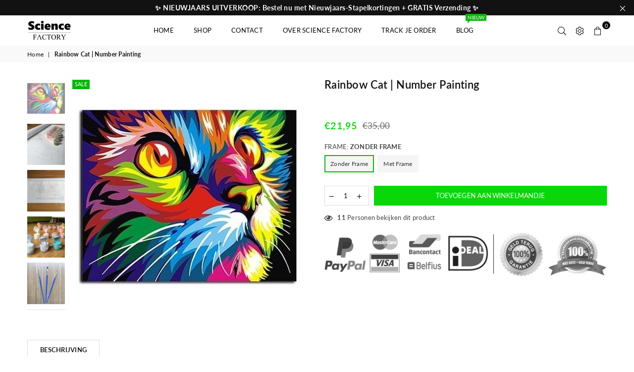

--- FILE ---
content_type: text/css
request_url: https://sciencefactory.nl/cdn/shop/t/8/assets/easy-hide-checkout.css?v=18673645397951981761662045807
body_size: -605
content:
.additional-checkout-buttons,.cart__additional_checkout,.additional_checkout_buttons,#dynamic-checkout-cart{display:none!important}
/*# sourceMappingURL=/cdn/shop/t/8/assets/easy-hide-checkout.css.map?v=18673645397951981761662045807 */


--- FILE ---
content_type: text/css
request_url: https://sciencefactory.nl/cdn/shop/t/8/assets/easy-hide.css?v=176371956375755490041662045742
body_size: -753
content:
.shopify-payment-button__button--branded {
  display: none !important;
}

.shopify-payment-button__more-options {
  display: none !important;
}


--- FILE ---
content_type: text/javascript; charset=utf-8
request_url: https://sciencefactory.nl/products/rainbow-cat-number-painting.js
body_size: 1811
content:
{"id":1500115271745,"title":"Rainbow Cat | Number Painting","handle":"rainbow-cat-number-painting","description":"\u003cp\u003e\u003cstrong\u003eW\u003c\/strong\u003e\u003cstrong\u003eees creatief,\u003cspan\u003e \u003c\/span\u003eontdek een heerlijk rustgevende hobby en schilder dit prachtige \"Rainbow Cat\" Number Painting\u003c\/strong\u003e\u003c\/p\u003e\n\u003cp\u003eToe aan een nieuwe hobby of wil je gewoon heerlijk tot rust komen? Probeer dan één van onze Number Paintings. Dit is het Schilderen-op-Nummer in een compleet nieuw jasje, volg gemakkelijk de patronen met de bijgeleverde verven en creëer je eigen kunstwerk. Mengen is niet nodig en met 3 kwastjes ben je volledig voorzien om direct aan de slag te gaan.\u003c\/p\u003e\n\u003cp\u003eDeze complete sets zijn ideaal voor beginners en creatieve kunstliefhebbers die zijn\/haar vaardigheden willen ontwikkelen, testen of aanscherpen.\u003cbr\u003e  \u003c\/p\u003e\n\u003cp\u003e\u003cimg src=\"\/\/cdn.shopify.com\/s\/files\/1\/0017\/8221\/8817\/files\/giphy_large.gif?v=1550736316\" alt=\"Number Paintings - Schilderen op Nummer\" width=\"338\" height=\"338\" style=\"display: block; margin-left: auto; margin-right: auto;\"\u003e   \u003c\/p\u003e\n\u003cul\u003e\n\u003cli\u003eVolg de patronen of creëer je eigen stijl\u003c\/li\u003e\n\u003cli\u003eSpeciaal voor het testen van je vaardigheden\u003c\/li\u003e\n\u003cli\u003eLinnen Canvas, 40 x 50 cm\u003c\/li\u003e\n\u003cli\u003e\u003cstrong\u003eElke Painting bevat Canvas, 3 kwasten en alle bijbehorende verven\u003c\/strong\u003e\u003c\/li\u003e\n\u003cli\u003eWerkt rustgevend en verlicht stress\u003c\/li\u003e\n\u003cli\u003eIdeaal ter decoratie van je kamer\u003c\/li\u003e\n\u003c\/ul\u003e\n\u003cul\u003e\n\u003cli\u003eVeilig en beschermde verzending (in harde buis)\u003c\/li\u003e\n\u003cli\u003e\n\u003cspan\u003eGratis verzending en r\u003c\/span\u003eetourneren binnen 14 dagen\u003c\/li\u003e\n\u003cli\u003e\n\u003cp\u003e\u003cu\u003eLet op:\u003c\/u\u003e levertermijn voor Number Paintings is 3-4 weken\u003cbr\u003e   \u003c\/p\u003e\n\u003c\/li\u003e\n\u003c\/ul\u003e\n\u003cdiv style=\"text-align: center;\"\u003e\u003cstrong\u003e\u003cem\u003eBestel vandaag en betaal geen verzendkosten\u003cbr\u003e  \u003c\/em\u003e\u003c\/strong\u003e\u003c\/div\u003e\n\u003cdiv style=\"text-align: center;\"\u003e\n\u003cimg src=\"\/\/cdn.shopify.com\/s\/files\/1\/0017\/8221\/8817\/files\/Rainbow_Cat_-_Creative-Art_Verf_Kit_large.jpg?v=1537450777\" alt=\"Rainbow Cat Creative-Art Verf Kit\" width=\"430\" height=\"353\"\u003e\u003cbr\u003e\u003cspan\u003eVoor al onze Number Paintings --\u0026gt; \u003c\/span\u003e\u003cspan style=\"color: #ff0000;\"\u003e\u003ca href=\"https:\/\/sciencefactory.nl\/collections\/number-paintings\" target=\"_blank\" title=\"Alle Number Paintings\" rel=\"noopener noreferrer\" style=\"color: #ff0000;\"\u003e\u003cspan\u003eKlik hier\u003c\/span\u003e\u003c\/a\u003e\u003c\/span\u003e\u003cbr\u003e \u003c\/div\u003e\n\u003cdiv style=\"text-align: center;\"\u003e\u003cstrong\u003e  \u003c\/strong\u003e\u003c\/div\u003e\n\u003cdiv style=\"text-align: center;\"\u003e\u003cstrong\u003eOver Science Factory\u003c\/strong\u003e\u003c\/div\u003e\n\u003cdiv style=\"text-align: center;\"\u003e\u003cstrong\u003e  \u003c\/strong\u003e\u003c\/div\u003e\n\u003cdiv style=\"text-align: center;\"\u003e\u003cstrong\u003e\u003c\/strong\u003e\u003c\/div\u003e\n\u003cdiv style=\"text-align: center;\"\u003eScience Factory is opgericht voor en door echte Science liefhebbers. Naast dat wij staan voor kwaliteit bieden wij je onze producten aan tegen scherpe prijzen. Onze producten worden \u003cstrong\u003eGRATIS \u003c\/strong\u003ebij jou thuis afgeleverd en als je niet tevreden bent kun je 14 dagen na ontvangst retourneren.\u003c\/div\u003e","published_at":"2018-10-05T08:11:23+02:00","created_at":"2018-09-20T15:34:56+02:00","vendor":"DRAWJOY Official Store","type":"Schilderen \u0026 Kalligrafie","tags":["rr_track_creative-art","rr_track_schilder_kit"],"price":2195,"price_min":2195,"price_max":2995,"available":true,"price_varies":true,"compare_at_price":3500,"compare_at_price_min":3500,"compare_at_price_max":4600,"compare_at_price_varies":true,"variants":[{"id":13727485853761,"title":"Zonder Frame","option1":"Zonder Frame","option2":null,"option3":null,"sku":"200000886:200004516","requires_shipping":true,"taxable":false,"featured_image":{"id":5918197350465,"product_id":1500115271745,"position":1,"created_at":"2018-12-08T12:00:02+01:00","updated_at":"2019-01-22T10:22:29+01:00","alt":"Rainbow Cat | Number Painting - Science Factory","width":476,"height":476,"src":"https:\/\/cdn.shopify.com\/s\/files\/1\/0017\/8221\/8817\/products\/Rainbow_Cat_Van-Go_Schilder-op-Nummer_Kit.jpg?v=1548148949","variant_ids":[13727485853761,13727485886529]},"available":true,"name":"Rainbow Cat | Number Painting - Zonder Frame","public_title":"Zonder Frame","options":["Zonder Frame"],"price":2195,"weight":0,"compare_at_price":3500,"inventory_management":"shopify","barcode":null,"featured_media":{"alt":"Rainbow Cat | Number Painting - Science Factory","id":1332593688641,"position":1,"preview_image":{"aspect_ratio":1.0,"height":476,"width":476,"src":"https:\/\/cdn.shopify.com\/s\/files\/1\/0017\/8221\/8817\/products\/Rainbow_Cat_Van-Go_Schilder-op-Nummer_Kit.jpg?v=1548148949"}},"requires_selling_plan":false,"selling_plan_allocations":[]},{"id":13727485886529,"title":"Met Frame","option1":"Met Frame","option2":null,"option3":null,"sku":"200000886:200005377","requires_shipping":true,"taxable":false,"featured_image":{"id":5918197350465,"product_id":1500115271745,"position":1,"created_at":"2018-12-08T12:00:02+01:00","updated_at":"2019-01-22T10:22:29+01:00","alt":"Rainbow Cat | Number Painting - Science Factory","width":476,"height":476,"src":"https:\/\/cdn.shopify.com\/s\/files\/1\/0017\/8221\/8817\/products\/Rainbow_Cat_Van-Go_Schilder-op-Nummer_Kit.jpg?v=1548148949","variant_ids":[13727485853761,13727485886529]},"available":true,"name":"Rainbow Cat | Number Painting - Met Frame","public_title":"Met Frame","options":["Met Frame"],"price":2995,"weight":0,"compare_at_price":4600,"inventory_management":"shopify","barcode":null,"featured_media":{"alt":"Rainbow Cat | Number Painting - Science Factory","id":1332593688641,"position":1,"preview_image":{"aspect_ratio":1.0,"height":476,"width":476,"src":"https:\/\/cdn.shopify.com\/s\/files\/1\/0017\/8221\/8817\/products\/Rainbow_Cat_Van-Go_Schilder-op-Nummer_Kit.jpg?v=1548148949"}},"requires_selling_plan":false,"selling_plan_allocations":[]}],"images":["\/\/cdn.shopify.com\/s\/files\/1\/0017\/8221\/8817\/products\/Rainbow_Cat_Van-Go_Schilder-op-Nummer_Kit.jpg?v=1548148949","\/\/cdn.shopify.com\/s\/files\/1\/0017\/8221\/8817\/products\/Abstracte-Ingelijst-Olieverf-DIY-Schilderen-Nummers-Kleuren-Door-Getallen-Kleurrijke-Dieren-Home-Decoratie-40-50-cm_f4ec381e-e664-48a2-ab15-e4a971e185ba.jpg?v=1548148949","\/\/cdn.shopify.com\/s\/files\/1\/0017\/8221\/8817\/products\/Abstracte-Ingelijst-Olieverf-DIY-Schilderen-Nummers-Kleuren-Door-Getallen-Kleurrijke-Dieren-Home-Decoratie-40-50-cm_c08e92d0-eaac-4433-9501-b84356a88d4f.jpg?v=1548148949","\/\/cdn.shopify.com\/s\/files\/1\/0017\/8221\/8817\/products\/Abstracte-Ingelijst-Olieverf-DIY-Schilderen-Nummers-Kleuren-Door-Getallen-Kleurrijke-Dieren-Home-Decoratie-40-50-cm_ff8094ad-58ba-44c5-b589-d3c46a175f84.jpg?v=1548148949","\/\/cdn.shopify.com\/s\/files\/1\/0017\/8221\/8817\/products\/Abstracte-Ingelijst-Olieverf-DIY-Schilderen-Nummers-Kleuren-Door-Getallen-Kleurrijke-Dieren-Home-Decoratie-40-50-cm_5cfbf594-9d74-49a0-85c4-6525e52f6f49.jpg?v=1548148949","\/\/cdn.shopify.com\/s\/files\/1\/0017\/8221\/8817\/products\/Abstracte-Ingelijst-Olieverf-DIY-Schilderen-Nummers-Kleuren-Door-Getallen-Kleurrijke-Dieren-Home-Decoratie-40-50-cm_035f13e3-37c1-4be5-93a2-c2efe7280fd6.jpg?v=1548148949"],"featured_image":"\/\/cdn.shopify.com\/s\/files\/1\/0017\/8221\/8817\/products\/Rainbow_Cat_Van-Go_Schilder-op-Nummer_Kit.jpg?v=1548148949","options":[{"name":"Frame","position":1,"values":["Zonder Frame","Met Frame"]}],"url":"\/products\/rainbow-cat-number-painting","media":[{"alt":"Rainbow Cat | Number Painting - Science Factory","id":1332593688641,"position":1,"preview_image":{"aspect_ratio":1.0,"height":476,"width":476,"src":"https:\/\/cdn.shopify.com\/s\/files\/1\/0017\/8221\/8817\/products\/Rainbow_Cat_Van-Go_Schilder-op-Nummer_Kit.jpg?v=1548148949"},"aspect_ratio":1.0,"height":476,"media_type":"image","src":"https:\/\/cdn.shopify.com\/s\/files\/1\/0017\/8221\/8817\/products\/Rainbow_Cat_Van-Go_Schilder-op-Nummer_Kit.jpg?v=1548148949","width":476},{"alt":"Rainbow Cat | Number Painting - Science Factory","id":1167088058433,"position":2,"preview_image":{"aspect_ratio":1.0,"height":800,"width":800,"src":"https:\/\/cdn.shopify.com\/s\/files\/1\/0017\/8221\/8817\/products\/Abstracte-Ingelijst-Olieverf-DIY-Schilderen-Nummers-Kleuren-Door-Getallen-Kleurrijke-Dieren-Home-Decoratie-40-50-cm_f4ec381e-e664-48a2-ab15-e4a971e185ba.jpg?v=1548148949"},"aspect_ratio":1.0,"height":800,"media_type":"image","src":"https:\/\/cdn.shopify.com\/s\/files\/1\/0017\/8221\/8817\/products\/Abstracte-Ingelijst-Olieverf-DIY-Schilderen-Nummers-Kleuren-Door-Getallen-Kleurrijke-Dieren-Home-Decoratie-40-50-cm_f4ec381e-e664-48a2-ab15-e4a971e185ba.jpg?v=1548148949","width":800},{"alt":"Rainbow Cat | Number Painting - Science Factory","id":1167087960129,"position":3,"preview_image":{"aspect_ratio":1.0,"height":800,"width":800,"src":"https:\/\/cdn.shopify.com\/s\/files\/1\/0017\/8221\/8817\/products\/Abstracte-Ingelijst-Olieverf-DIY-Schilderen-Nummers-Kleuren-Door-Getallen-Kleurrijke-Dieren-Home-Decoratie-40-50-cm_c08e92d0-eaac-4433-9501-b84356a88d4f.jpg?v=1548148949"},"aspect_ratio":1.0,"height":800,"media_type":"image","src":"https:\/\/cdn.shopify.com\/s\/files\/1\/0017\/8221\/8817\/products\/Abstracte-Ingelijst-Olieverf-DIY-Schilderen-Nummers-Kleuren-Door-Getallen-Kleurrijke-Dieren-Home-Decoratie-40-50-cm_c08e92d0-eaac-4433-9501-b84356a88d4f.jpg?v=1548148949","width":800},{"alt":"Rainbow Cat | Number Painting - Science Factory","id":1167087992897,"position":4,"preview_image":{"aspect_ratio":1.0,"height":800,"width":800,"src":"https:\/\/cdn.shopify.com\/s\/files\/1\/0017\/8221\/8817\/products\/Abstracte-Ingelijst-Olieverf-DIY-Schilderen-Nummers-Kleuren-Door-Getallen-Kleurrijke-Dieren-Home-Decoratie-40-50-cm_ff8094ad-58ba-44c5-b589-d3c46a175f84.jpg?v=1548148949"},"aspect_ratio":1.0,"height":800,"media_type":"image","src":"https:\/\/cdn.shopify.com\/s\/files\/1\/0017\/8221\/8817\/products\/Abstracte-Ingelijst-Olieverf-DIY-Schilderen-Nummers-Kleuren-Door-Getallen-Kleurrijke-Dieren-Home-Decoratie-40-50-cm_ff8094ad-58ba-44c5-b589-d3c46a175f84.jpg?v=1548148949","width":800},{"alt":"Rainbow Cat | Number Painting - Science Factory","id":1167088025665,"position":5,"preview_image":{"aspect_ratio":1.0,"height":800,"width":800,"src":"https:\/\/cdn.shopify.com\/s\/files\/1\/0017\/8221\/8817\/products\/Abstracte-Ingelijst-Olieverf-DIY-Schilderen-Nummers-Kleuren-Door-Getallen-Kleurrijke-Dieren-Home-Decoratie-40-50-cm_5cfbf594-9d74-49a0-85c4-6525e52f6f49.jpg?v=1548148949"},"aspect_ratio":1.0,"height":800,"media_type":"image","src":"https:\/\/cdn.shopify.com\/s\/files\/1\/0017\/8221\/8817\/products\/Abstracte-Ingelijst-Olieverf-DIY-Schilderen-Nummers-Kleuren-Door-Getallen-Kleurrijke-Dieren-Home-Decoratie-40-50-cm_5cfbf594-9d74-49a0-85c4-6525e52f6f49.jpg?v=1548148949","width":800},{"alt":"Rainbow Cat | Number Painting - Science Factory","id":1167087927361,"position":6,"preview_image":{"aspect_ratio":1.0,"height":800,"width":800,"src":"https:\/\/cdn.shopify.com\/s\/files\/1\/0017\/8221\/8817\/products\/Abstracte-Ingelijst-Olieverf-DIY-Schilderen-Nummers-Kleuren-Door-Getallen-Kleurrijke-Dieren-Home-Decoratie-40-50-cm_035f13e3-37c1-4be5-93a2-c2efe7280fd6.jpg?v=1548148949"},"aspect_ratio":1.0,"height":800,"media_type":"image","src":"https:\/\/cdn.shopify.com\/s\/files\/1\/0017\/8221\/8817\/products\/Abstracte-Ingelijst-Olieverf-DIY-Schilderen-Nummers-Kleuren-Door-Getallen-Kleurrijke-Dieren-Home-Decoratie-40-50-cm_035f13e3-37c1-4be5-93a2-c2efe7280fd6.jpg?v=1548148949","width":800}],"requires_selling_plan":false,"selling_plan_groups":[]}